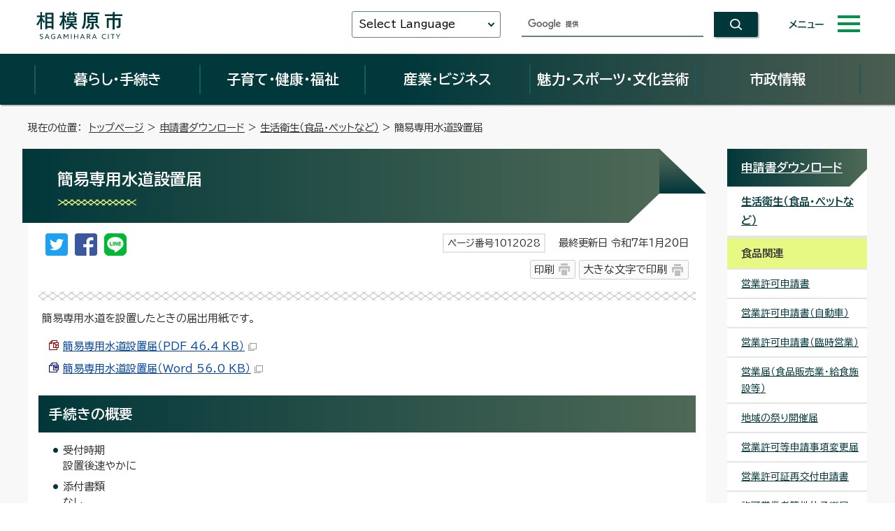

--- FILE ---
content_type: text/html
request_url: https://www.city.sagamihara.kanagawa.jp/shinseisho_menu/seikatsu_eisei/1012028.html
body_size: 56503
content:
<!DOCTYPE html>
<html lang="ja">
<head prefix="og: http://ogp.me/ns# fb: http://ogp.me/ns/fb# article: http://ogp.me/ns/article#">
<meta charset="UTF-8">
<!-- Google tag (gtag.js) -->
<script async src="https://www.googletagmanager.com/gtag/js?id=G-F4G5HJCTMY"></script>
<script>
window.dataLayer = window.dataLayer || [];
function gtag(){dataLayer.push(arguments);}
gtag('js', new Date());
gtag('config', 'G-F4G5HJCTMY');
gtag('config', 'UA-44444847-1');
</script>
<title>簡易専用水道設置届｜相模原市</title>
<meta name="keywords" content="神奈川県相模原市,相模原市,相模原市役所,sagamihara,さがみはら,SAGAMIHARA">
<meta name="copyright" content="Copyright (C) Sagamihara-City. All Rights Reserved.">
<meta name="google-site-verification" content="qARnX1s3O9eXXqT-ncDnqpBQSGlcSl74TQG1arVaR9Q">
<meta property="og:title" content="簡易専用水道設置届">
<meta property="og:type" content="website">
<meta property="og:description" content="相模原市公式ホームページ「簡易専用水道設置届」についての記事です。">
<meta property="og:url" content="https://www.city.sagamihara.kanagawa.jp/shinseisho_menu/seikatsu_eisei/1012028.html">
<meta property="og:image" content="https://www.city.sagamihara.kanagawa.jp/_template_/_site_/_default_/_res/images/sns/ogimage.png">
<meta property="og:site_name" content="相模原市">
<meta property="og:locale" content="ja_JP">
<script src="../../_template_/_site_/_default_/_res/js/jquery-3.5.1.min.js"></script>
<script>
//<!--
var FI = {};
FI.jQuery = jQuery.noConflict(true);
FI.smpcss = "../../_template_/_site_/_default_/_res/design/default_smp.css?z";
FI.smpcss2 = "../../_template_/_site_/_default_/_res/design/add/smartstyle_dummy.css?z";
FI.ads_banner_analytics = true;
FI.open_data_analytics = true;
FI.pageid_search_analytics = true;
FI.file_data_analytics = true;
FI.open_new_window = true;
//-->
</script>
<script src="../../_template_/_site_/_default_/_res/js/smp.js?z"></script>
<script src="../../_template_/_site_/_default_/_res/js/common.js" defer></script>
<script src="../../_template_/_site_/_default_/_res/js/pagetop_fade.js" defer></script>
<script src="../../_template_/_site_/_default_/_res/js/over.js" defer></script>
<script src="../../_template_/_site_/_default_/_res/js/dropdown_menu_common.js?z" defer></script>
<script src="../../_template_/_site_/_default_/_res/js/init.js" async></script>
<script src="../../_template_/_site_/_default_/_res/js/fm_util.js" async></script>
<link id="cmncss" href="../../_template_/_site_/_default_/_res/design/default.css?z" rel="stylesheet" type="text/css" class="pconly">
<link id="printcss" href="../../_template_/_site_/_default_/_res/print_dummy.css" rel="stylesheet" type="text/css" class="pconly">
<link class="pconly" href="../../_template_/_site_/_default_/_res/design/add/dummy.css?z" rel="stylesheet" type="text/css">
<link id="bgcss" href="../../_template_/_site_/_default_/_res/dummy.css" rel="stylesheet" type="text/css">
<script>
//<!--
var bgcss1 = "../../_template_/_site_/_default_/_res/b.css?z";
var bgcss2 = "../../_template_/_site_/_default_/_res/a.css?z";
var bgcss3 = "../../_template_/_site_/_default_/_res/c.css?z";
var bgcss4 = "../../_template_/_site_/_default_/_res/dummy.css";
// -->
</script>
<link href="https://fonts.googleapis.com/css2?family=BIZ+UDPGothic:wght@400;700&family=Oswald:wght@500&display=swap" rel="stylesheet">
<link rel="apple-touch-icon-precomposed" href="../../_template_/_site_/_default_/_res/images/apple-touch-icon-precomposed.png">
<link rel="shortcut icon" href="../../_template_/_site_/_default_/_res/favicon.ico" type="image/vnd.microsoft.icon">
<link rel="icon" href="../../_template_/_site_/_default_/_res/favicon.ico" type="image/vnd.microsoft.icon">
</head>
<body>
<div id="fb-root"></div>
<script type="text/javascript">(function(d, s, id) {
var js, fjs = d.getElementsByTagName(s)[0];
if (d.getElementById(id)) return;
js = d.createElement(s); js.id = id;
js.src = "//connect.facebook.net/ja_JP/sdk.js#xfbml=1&version=v2.8";
fjs.parentNode.insertBefore(js, fjs);
}(document, 'script', 'facebook-jssdk'));</script>
<noscript>
<p class="scriptmessage">当ホームページではjavascriptを使用しています。 javascriptの使用を有効にしなければ、一部の機能が正確に動作しない恐れがあります。お手数ですがjavascriptの使用を有効にしてください。</p>
</noscript>
<div id="wrapbg" class="gyosei">
<div id="blockskip" class="pconly"><a href="#HONBUN">エンターキーを押すと、ナビゲーション部分をスキップし本文へ移動します。</a></div>
<header id="cmnheaderbg" class="clearfix" role="banner">
<div id="cmnheader">
<div id="cmntlogo" class="clearfix">
<p><a href="https://www.city.sagamihara.kanagawa.jp/"><img src="../../_template_/_site_/_default_/_res/design/images/header/cmntlogo.svg" alt="相模原市公式ホームページトップページ" width="127" height="43"></a></p>
</div>
<div id="cmnheaderright">
<div id="cmnutil">
<div id="cmntranslation" class="scate02">
<button class="tismenu02" aria-expanded="false" aria-controls="translationlist" lang="en">Select Language</button>
<ul id="translationlist" aria-hidden="true">
<li lang="en"><a href="https://translate.google.com/translate?hl=af&sl=ja&tl=af&u=https://www.city.sagamihara.kanagawa.jp/shinseisho_menu/seikatsu_eisei/1012028.html">Afrikaans</a></li>
<li lang="en"><a href="https://translate.google.com/translate?hl=sq&sl=ja&tl=sq&u=https://www.city.sagamihara.kanagawa.jp/shinseisho_menu/seikatsu_eisei/1012028.html">Albanian</a></li>
<li lang="en"><a href="https://translate.google.com/translate?hl=am&sl=ja&tl=am&u=https://www.city.sagamihara.kanagawa.jp/shinseisho_menu/seikatsu_eisei/1012028.html">Amharic</a></li>
<li lang="en"><a href="https://translate.google.com/translate?hl=ar&sl=ja&tl=ar&u=https://www.city.sagamihara.kanagawa.jp/shinseisho_menu/seikatsu_eisei/1012028.html">Arabic</a></li>
<li lang="en"><a href="https://translate.google.com/translate?hl=hy&sl=ja&tl=hy&u=https://www.city.sagamihara.kanagawa.jp/shinseisho_menu/seikatsu_eisei/1012028.html">Armenian</a></li>
<li lang="en"><a href="https://translate.google.com/translate?hl=az&sl=ja&tl=az&u=https://www.city.sagamihara.kanagawa.jp/shinseisho_menu/seikatsu_eisei/1012028.html">Azerbaijani</a></li>
<li lang="en"><a href="https://translate.google.com/translate?hl=eu&sl=ja&tl=eu&u=https://www.city.sagamihara.kanagawa.jp/shinseisho_menu/seikatsu_eisei/1012028.html">Basque</a></li>
<li lang="en"><a href="https://translate.google.com/translate?hl=be&sl=ja&tl=be&u=https://www.city.sagamihara.kanagawa.jp/shinseisho_menu/seikatsu_eisei/1012028.html">Belarusian</a></li>
<li lang="en"><a href="https://translate.google.com/translate?hl=bn&sl=ja&tl=bn&u=https://www.city.sagamihara.kanagawa.jp/shinseisho_menu/seikatsu_eisei/1012028.html">Bengali</a></li>
<li lang="en"><a href="https://translate.google.com/translate?hl=bs&sl=ja&tl=bs&u=https://www.city.sagamihara.kanagawa.jp/shinseisho_menu/seikatsu_eisei/1012028.html">Bosnian</a></li>
<li lang="en"><a href="https://translate.google.com/translate?hl=bg&sl=ja&tl=bg&u=https://www.city.sagamihara.kanagawa.jp/shinseisho_menu/seikatsu_eisei/1012028.html">Bulgarian</a></li>
<li lang="en"><a href="https://translate.google.com/translate?hl=ca&sl=ja&tl=ca&u=https://www.city.sagamihara.kanagawa.jp/shinseisho_menu/seikatsu_eisei/1012028.html">Catalan</a></li>
<li lang="en"><a href="https://translate.google.com/translate?hl=ceb&sl=ja&tl=ceb&u=https://www.city.sagamihara.kanagawa.jp/shinseisho_menu/seikatsu_eisei/1012028.html">Cebuano</a></li>
<li lang="en"><a href="https://translate.google.com/translate?hl=ny&sl=ja&tl=ny&u=https://www.city.sagamihara.kanagawa.jp/shinseisho_menu/seikatsu_eisei/1012028.html">Chichewa</a></li>
<li lang="en"><a href="https://honyaku.j-server.com/LUCSAGAMI/ns/tl_ex.cgi?SURL=https://honyaku.j-server.com/LUCSAGAMI/ns/warning_mess.cgi%3furl=https://www.city.sagamihara.kanagawa.jp/shinseisho_menu/seikatsu_eisei/1012028.html%26target=_top&SLANG=ja&TLANG=zh&XMODE=0">Chinese (Simplified)</a></li>
<li lang="en"><a href="https://translate.google.com/translate?hl=zh-TW&sl=ja&tl=zh-TW&u=https://www.city.sagamihara.kanagawa.jp/shinseisho_menu/seikatsu_eisei/1012028.html">Chinese (Traditional)</a></li>
<li lang="en"><a href="https://translate.google.com/translate?hl=co&sl=ja&tl=co&u=https://www.city.sagamihara.kanagawa.jp/shinseisho_menu/seikatsu_eisei/1012028.html">Corsican</a></li>
<li lang="en"><a href="https://translate.google.com/translate?hl=hr&sl=ja&tl=hr&u=https://www.city.sagamihara.kanagawa.jp/shinseisho_menu/seikatsu_eisei/1012028.html">Croatian</a></li>
<li lang="en"><a href="https://translate.google.com/translate?hl=cs&sl=ja&tl=cs&u=https://www.city.sagamihara.kanagawa.jp/shinseisho_menu/seikatsu_eisei/1012028.html">Czech</a></li>
<li lang="en"><a href="https://translate.google.com/translate?hl=da&sl=ja&tl=da&u=https://www.city.sagamihara.kanagawa.jp/shinseisho_menu/seikatsu_eisei/1012028.html">Danish</a></li>
<li lang="en"><a href="https://translate.google.com/translate?hl=nl&sl=ja&tl=nl&u=https://www.city.sagamihara.kanagawa.jp/shinseisho_menu/seikatsu_eisei/1012028.html">Dutch</a></li>
<li lang="en"><a href="https://honyaku.j-server.com/LUCSAGAMI/ns/tl_ex.cgi?SURL=https://honyaku.j-server.com/LUCSAGAMI/ns/warning_mess.cgi%3furl=https://www.city.sagamihara.kanagawa.jp/shinseisho_menu/seikatsu_eisei/1012028.html%26target=_top&SLANG=ja&TLANG=en&XMODE=0">English</a></li>
<li lang="en"><a href="https://translate.google.com/translate?hl=eo&sl=ja&tl=eo&u=https://www.city.sagamihara.kanagawa.jp/shinseisho_menu/seikatsu_eisei/1012028.html">Esperanto</a></li>
<li lang="en"><a href="https://translate.google.com/translate?hl=et&sl=ja&tl=et&u=https://www.city.sagamihara.kanagawa.jp/shinseisho_menu/seikatsu_eisei/1012028.html">Estonian</a></li>
<li lang="en"><a href="https://translate.google.com/translate?hl=tl&sl=ja&tl=tl&u=https://www.city.sagamihara.kanagawa.jp/shinseisho_menu/seikatsu_eisei/1012028.html">Filipino</a></li>
<li lang="en"><a href="https://translate.google.com/translate?hl=fi&sl=ja&tl=fi&u=https://www.city.sagamihara.kanagawa.jp/shinseisho_menu/seikatsu_eisei/1012028.html">Finnish</a></li>
<li lang="en"><a href="https://translate.google.com/translate?hl=fr&sl=ja&tl=fr&u=https://www.city.sagamihara.kanagawa.jp/shinseisho_menu/seikatsu_eisei/1012028.html">French</a></li>
<li lang="en"><a href="https://translate.google.com/translate?hl=fy&sl=ja&tl=fy&u=https://www.city.sagamihara.kanagawa.jp/shinseisho_menu/seikatsu_eisei/1012028.html">Frisian</a></li>
<li lang="en"><a href="https://translate.google.com/translate?hl=gl&sl=ja&tl=gl&u=https://www.city.sagamihara.kanagawa.jp/shinseisho_menu/seikatsu_eisei/1012028.html">Galician</a></li>
<li lang="en"><a href="https://translate.google.com/translate?hl=ka&sl=ja&tl=ka&u=https://www.city.sagamihara.kanagawa.jp/shinseisho_menu/seikatsu_eisei/1012028.html">Georgian</a></li>
<li lang="en"><a href="https://translate.google.com/translate?hl=de&sl=ja&tl=de&u=https://www.city.sagamihara.kanagawa.jp/shinseisho_menu/seikatsu_eisei/1012028.html">German</a></li>
<li lang="en"><a href="https://translate.google.com/translate?hl=el&sl=ja&tl=el&u=https://www.city.sagamihara.kanagawa.jp/shinseisho_menu/seikatsu_eisei/1012028.html">Greek</a></li>
<li lang="en"><a href="https://translate.google.com/translate?hl=gu&sl=ja&tl=gu&u=https://www.city.sagamihara.kanagawa.jp/shinseisho_menu/seikatsu_eisei/1012028.html">Gujarati</a></li>
<li lang="en"><a href="https://translate.google.com/translate?hl=ht&sl=ja&tl=ht&u=https://www.city.sagamihara.kanagawa.jp/shinseisho_menu/seikatsu_eisei/1012028.html">Haitian Creole</a></li>
<li lang="en"><a href="https://translate.google.com/translate?hl=ha&sl=ja&tl=ha&u=https://www.city.sagamihara.kanagawa.jp/shinseisho_menu/seikatsu_eisei/1012028.html">Hausa</a></li>
<li lang="en"><a href="https://translate.google.com/translate?hl=haw&sl=ja&tl=haw&u=https://www.city.sagamihara.kanagawa.jp/shinseisho_menu/seikatsu_eisei/1012028.html">Hawaiian</a></li>
<li lang="en"><a href="https://translate.google.com/translate?hl=iw&sl=ja&tl=iw&u=https://www.city.sagamihara.kanagawa.jp/shinseisho_menu/seikatsu_eisei/1012028.html">Hebrew</a></li>
<li lang="en"><a href="https://translate.google.com/translate?hl=hi&sl=ja&tl=hi&u=https://www.city.sagamihara.kanagawa.jp/shinseisho_menu/seikatsu_eisei/1012028.html">Hindi</a></li>
<li lang="en"><a href="https://translate.google.com/translate?hl=hmn&sl=ja&tl=hmn&u=https://www.city.sagamihara.kanagawa.jp/shinseisho_menu/seikatsu_eisei/1012028.html">Hmong</a></li>
<li lang="en"><a href="https://translate.google.com/translate?hl=hu&sl=ja&tl=hu&u=https://www.city.sagamihara.kanagawa.jp/shinseisho_menu/seikatsu_eisei/1012028.html">Hungarian</a></li>
<li lang="en"><a href="https://translate.google.com/translate?hl=is&sl=ja&tl=is&u=https://www.city.sagamihara.kanagawa.jp/shinseisho_menu/seikatsu_eisei/1012028.html">Icelandic</a></li>
<li lang="en"><a href="https://translate.google.com/translate?hl=ig&sl=ja&tl=ig&u=https://www.city.sagamihara.kanagawa.jp/shinseisho_menu/seikatsu_eisei/1012028.html">Igbo</a></li>
<li lang="en"><a href="https://translate.google.com/translate?hl=id&sl=ja&tl=id&u=https://www.city.sagamihara.kanagawa.jp/shinseisho_menu/seikatsu_eisei/1012028.html">Indonesian</a></li>
<li lang="en"><a href="https://translate.google.com/translate?hl=ga&sl=ja&tl=ga&u=https://www.city.sagamihara.kanagawa.jp/shinseisho_menu/seikatsu_eisei/1012028.html">Irish</a></li>
<li lang="en"><a href="https://translate.google.com/translate?hl=it&sl=ja&tl=it&u=https://www.city.sagamihara.kanagawa.jp/shinseisho_menu/seikatsu_eisei/1012028.html">Italian</a></li>
<li lang="en"><a href="https://www.city.sagamihara.kanagawa.jp/index.html">Japanese</a></li>
<li lang="en"><a href="https://translate.google.com/translate?hl=jw&sl=ja&tl=jw&u=https://www.city.sagamihara.kanagawa.jp/shinseisho_menu/seikatsu_eisei/1012028.html">Javanese</a></li>
<li lang="en"><a href="https://translate.google.com/translate?hl=kn&sl=ja&tl=kn&u=https://www.city.sagamihara.kanagawa.jp/shinseisho_menu/seikatsu_eisei/1012028.html">Kannada</a></li>
<li lang="en"><a href="https://translate.google.com/translate?hl=kk&sl=ja&tl=kk&u=https://www.city.sagamihara.kanagawa.jp/shinseisho_menu/seikatsu_eisei/1012028.html">Kazakh</a></li>
<li lang="en"><a href="https://translate.google.com/translate?hl=km&sl=ja&tl=km&u=https://www.city.sagamihara.kanagawa.jp/shinseisho_menu/seikatsu_eisei/1012028.html">Khmer</a></li>
<li lang="en"><a href="https://honyaku.j-server.com/LUCSAGAMI/ns/tl_ex.cgi?SURL=https://honyaku.j-server.com/LUCSAGAMI/ns/warning_mess.cgi%3furl=https://www.city.sagamihara.kanagawa.jp/shinseisho_menu/seikatsu_eisei/1012028.html%26target=_top&SLANG=ja&TLANG=ko&XMODE=0">Korean</a></li>
<li lang="en"><a href="https://translate.google.com/translate?hl=ky&sl=ja&tl=ky&u=https://www.city.sagamihara.kanagawa.jp/shinseisho_menu/seikatsu_eisei/1012028.html">Kyrgyz</a></li>
<li lang="en"><a href="https://translate.google.com/translate?hl=lo&sl=ja&tl=lo&u=https://www.city.sagamihara.kanagawa.jp/shinseisho_menu/seikatsu_eisei/1012028.html">Lao</a></li>
<li lang="en"><a href="https://translate.google.com/translate?hl=la&sl=ja&tl=la&u=https://www.city.sagamihara.kanagawa.jp/shinseisho_menu/seikatsu_eisei/1012028.html">Latin</a></li>
<li lang="en"><a href="https://translate.google.com/translate?hl=lv&sl=ja&tl=lv&u=https://www.city.sagamihara.kanagawa.jp/shinseisho_menu/seikatsu_eisei/1012028.html">Latvian</a></li>
<li lang="en"><a href="https://translate.google.com/translate?hl=lt&sl=ja&tl=lt&u=https://www.city.sagamihara.kanagawa.jp/shinseisho_menu/seikatsu_eisei/1012028.html">Lithuanian</a></li>
<li lang="en"><a href="https://translate.google.com/translate?hl=lb&sl=ja&tl=lb&u=https://www.city.sagamihara.kanagawa.jp/shinseisho_menu/seikatsu_eisei/1012028.html">Luxembourgish</a></li>
<li lang="en"><a href="https://translate.google.com/translate?hl=mk&sl=ja&tl=mk&u=https://www.city.sagamihara.kanagawa.jp/shinseisho_menu/seikatsu_eisei/1012028.html">Macedonian</a></li>
<li lang="en"><a href="https://translate.google.com/translate?hl=mg&sl=ja&tl=mg&u=https://www.city.sagamihara.kanagawa.jp/shinseisho_menu/seikatsu_eisei/1012028.html">Malagasy</a></li>
<li lang="en"><a href="https://translate.google.com/translate?hl=ms&sl=ja&tl=ms&u=https://www.city.sagamihara.kanagawa.jp/shinseisho_menu/seikatsu_eisei/1012028.html">Malay</a></li>
<li lang="en"><a href="https://translate.google.com/translate?hl=ml&sl=ja&tl=ml&u=https://www.city.sagamihara.kanagawa.jp/shinseisho_menu/seikatsu_eisei/1012028.html">Malayalam</a></li>
<li lang="en"><a href="https://translate.google.com/translate?hl=mt&sl=ja&tl=mt&u=https://www.city.sagamihara.kanagawa.jp/shinseisho_menu/seikatsu_eisei/1012028.html">Maltese</a></li>
<li lang="en"><a href="https://translate.google.com/translate?hl=mi&sl=ja&tl=mi&u=https://www.city.sagamihara.kanagawa.jp/shinseisho_menu/seikatsu_eisei/1012028.html">Maori</a></li>
<li lang="en"><a href="https://translate.google.com/translate?hl=mr&sl=ja&tl=mr&u=https://www.city.sagamihara.kanagawa.jp/shinseisho_menu/seikatsu_eisei/1012028.html">Marathi</a></li>
<li lang="en"><a href="https://translate.google.com/translate?hl=mn&sl=ja&tl=mn&u=https://www.city.sagamihara.kanagawa.jp/shinseisho_menu/seikatsu_eisei/1012028.html">Mongolian</a></li>
<li lang="en"><a href="https://translate.google.com/translate?hl=my&sl=ja&tl=my&u=https://www.city.sagamihara.kanagawa.jp/shinseisho_menu/seikatsu_eisei/1012028.html">Myanmar (Burmese)</a></li>
<li lang="en"><a href="https://translate.google.com/translate?hl=ne&sl=ja&tl=ne&u=https://www.city.sagamihara.kanagawa.jp/shinseisho_menu/seikatsu_eisei/1012028.html">Nepali</a></li>
<li lang="en"><a href="https://translate.google.com/translate?hl=no&sl=ja&tl=no&u=https://www.city.sagamihara.kanagawa.jp/shinseisho_menu/seikatsu_eisei/1012028.html">Norwegian</a></li>
<li lang="en"><a href="https://translate.google.com/translate?hl=ps&sl=ja&tl=ps&u=https://www.city.sagamihara.kanagawa.jp/shinseisho_menu/seikatsu_eisei/1012028.html">Pashto</a></li>
<li lang="en"><a href="https://translate.google.com/translate?hl=fa&sl=ja&tl=fa&u=https://www.city.sagamihara.kanagawa.jp/shinseisho_menu/seikatsu_eisei/1012028.html">Persian</a></li>
<li lang="en"><a href="https://translate.google.com/translate?hl=pl&sl=ja&tl=pl&u=https://www.city.sagamihara.kanagawa.jp/shinseisho_menu/seikatsu_eisei/1012028.html">Polish</a></li>
<li lang="en"><a href="https://translate.google.com/translate?hl=pt&sl=ja&tl=pt&u=https://www.city.sagamihara.kanagawa.jp/shinseisho_menu/seikatsu_eisei/1012028.html">Portuguese</a></li>
<li lang="en"><a href="https://translate.google.com/translate?hl=pa&sl=ja&tl=pa&u=https://www.city.sagamihara.kanagawa.jp/shinseisho_menu/seikatsu_eisei/1012028.html">Punjabi</a></li>
<li lang="en"><a href="https://translate.google.com/translate?hl=ro&sl=ja&tl=ro&u=https://www.city.sagamihara.kanagawa.jp/shinseisho_menu/seikatsu_eisei/1012028.html">Romanian</a></li>
<li lang="en"><a href="https://translate.google.com/translate?hl=ru&sl=ja&tl=ru&u=https://www.city.sagamihara.kanagawa.jp/shinseisho_menu/seikatsu_eisei/1012028.html">Russian</a></li>
<li lang="en"><a href="https://translate.google.com/translate?hl=sm&sl=ja&tl=sm&u=https://www.city.sagamihara.kanagawa.jp/shinseisho_menu/seikatsu_eisei/1012028.html">Samoan</a></li>
<li lang="en"><a href="https://translate.google.com/translate?hl=sr&sl=ja&tl=sr&u=https://www.city.sagamihara.kanagawa.jp/shinseisho_menu/seikatsu_eisei/1012028.html">Serbian</a></li>
<li lang="en"><a href="https://translate.google.com/translate?hl=st&sl=ja&tl=st&u=https://www.city.sagamihara.kanagawa.jp/shinseisho_menu/seikatsu_eisei/1012028.html">Sesotho</a></li>
<li lang="en"><a href="https://translate.google.com/translate?hl=sn&sl=ja&tl=sn&u=https://www.city.sagamihara.kanagawa.jp/shinseisho_menu/seikatsu_eisei/1012028.html">Shona</a></li>
<li lang="en"><a href="https://translate.google.com/translate?hl=sd&sl=ja&tl=sd&u=https://www.city.sagamihara.kanagawa.jp/shinseisho_menu/seikatsu_eisei/1012028.html">Sindhi</a></li>
<li lang="en"><a href="https://translate.google.com/translate?hl=si&sl=ja&tl=si&u=https://www.city.sagamihara.kanagawa.jp/shinseisho_menu/seikatsu_eisei/1012028.html">Sinhala</a></li>
<li lang="en"><a href="https://translate.google.com/translate?hl=sk&sl=ja&tl=sk&u=https://www.city.sagamihara.kanagawa.jp/shinseisho_menu/seikatsu_eisei/1012028.html">Slovak</a></li>
<li lang="en"><a href="https://translate.google.com/translate?hl=sl&sl=ja&tl=sl&u=https://www.city.sagamihara.kanagawa.jp/shinseisho_menu/seikatsu_eisei/1012028.html">Slovenian</a></li>
<li lang="en"><a href="https://translate.google.com/translate?hl=so&sl=ja&tl=so&u=https://www.city.sagamihara.kanagawa.jp/shinseisho_menu/seikatsu_eisei/1012028.html">Somali</a></li>
<li lang="en"><a href="https://translate.google.com/translate?hl=es&sl=ja&tl=es&u=https://www.city.sagamihara.kanagawa.jp/shinseisho_menu/seikatsu_eisei/1012028.html">Spanish</a></li>
<li lang="en"><a href="https://translate.google.com/translate?hl=su&sl=ja&tl=su&u=https://www.city.sagamihara.kanagawa.jp/shinseisho_menu/seikatsu_eisei/1012028.html">Sundanese</a></li>
<li lang="en"><a href="https://translate.google.com/translate?hl=sw&sl=ja&tl=sw&u=https://www.city.sagamihara.kanagawa.jp/shinseisho_menu/seikatsu_eisei/1012028.html">Swahili</a></li>
<li lang="en"><a href="https://translate.google.com/translate?hl=sv&sl=ja&tl=sv&u=https://www.city.sagamihara.kanagawa.jp/shinseisho_menu/seikatsu_eisei/1012028.html">Swedish</a></li>
<li lang="en"><a href="https://translate.google.com/translate?hl=tg&sl=ja&tl=tg&u=https://www.city.sagamihara.kanagawa.jp/shinseisho_menu/seikatsu_eisei/1012028.html">Tajik</a></li>
<li lang="en"><a href="https://translate.google.com/translate?hl=ta&sl=ja&tl=ta&u=https://www.city.sagamihara.kanagawa.jp/shinseisho_menu/seikatsu_eisei/1012028.html">Tamil</a></li>
<li lang="en"><a href="https://translate.google.com/translate?hl=te&sl=ja&tl=te&u=https://www.city.sagamihara.kanagawa.jp/shinseisho_menu/seikatsu_eisei/1012028.html">Telugu</a></li>
<li lang="en"><a href="https://translate.google.com/translate?hl=th&sl=ja&tl=th&u=https://www.city.sagamihara.kanagawa.jp/shinseisho_menu/seikatsu_eisei/1012028.html">Thai</a></li>
<li lang="en"><a href="https://translate.google.com/translate?hl=tr&sl=ja&tl=tr&u=https://www.city.sagamihara.kanagawa.jp/shinseisho_menu/seikatsu_eisei/1012028.html">Turkish</a></li>
<li lang="en"><a href="https://translate.google.com/translate?hl=uk&sl=ja&tl=uk&u=https://www.city.sagamihara.kanagawa.jp/shinseisho_menu/seikatsu_eisei/1012028.html">Ukrainian</a></li>
<li lang="en"><a href="https://translate.google.com/translate?hl=ur&sl=ja&tl=ur&u=https://www.city.sagamihara.kanagawa.jp/shinseisho_menu/seikatsu_eisei/1012028.html">Urdu</a></li>
<li lang="en"><a href="https://translate.google.com/translate?hl=uz&sl=ja&tl=uz&u=https://www.city.sagamihara.kanagawa.jp/shinseisho_menu/seikatsu_eisei/1012028.html">Uzbek</a></li>
<li lang="en"><a href="https://translate.google.com/translate?hl=vi&sl=ja&tl=vi&u=https://www.city.sagamihara.kanagawa.jp/shinseisho_menu/seikatsu_eisei/1012028.html">Vietnamese</a></li>
<li lang="en"><a href="https://translate.google.com/translate?hl=cy&sl=ja&tl=cy&u=https://www.city.sagamihara.kanagawa.jp/shinseisho_menu/seikatsu_eisei/1012028.html">Welsh</a></li>
<li lang="en"><a href="https://translate.google.com/translate?hl=xh&sl=ja&tl=xh&u=https://www.city.sagamihara.kanagawa.jp/shinseisho_menu/seikatsu_eisei/1012028.html">Xhosa</a></li>
<li lang="en"><a href="https://translate.google.com/translate?hl=yi&sl=ja&tl=yi&u=https://www.city.sagamihara.kanagawa.jp/shinseisho_menu/seikatsu_eisei/1012028.html">Yiddish</a></li>
<li lang="en"><a href="https://translate.google.com/translate?hl=yo&sl=ja&tl=yo&u=https://www.city.sagamihara.kanagawa.jp/shinseisho_menu/seikatsu_eisei/1012028.html">Yoruba</a></li>
<li lang="en"><a href="https://translate.google.com/translate?hl=zu&sl=ja&tl=zu&u=https://www.city.sagamihara.kanagawa.jp/shinseisho_menu/seikatsu_eisei/1012028.html">Zulu</a></li>
<li lang="en"><a href="https://translate.google.com/translate?hl=as&sl=ja&tl=as&u=https://www.city.sagamihara.kanagawa.jp/shinseisho_menu/seikatsu_eisei/1012028.html">Assamese*</a></li>
<li lang="en"><a href="https://translate.google.com/translate?hl=ay&sl=ja&tl=ay&u=https://www.city.sagamihara.kanagawa.jp/shinseisho_menu/seikatsu_eisei/1012028.html">Aymara*</a></li>
<li lang="en"><a href="https://translate.google.com/translate?hl=bm&sl=ja&tl=bm&u=https://www.city.sagamihara.kanagawa.jp/shinseisho_menu/seikatsu_eisei/1012028.html">Bambara*</a></li>
<li lang="en"><a href="https://translate.google.com/translate?hl=bho&sl=ja&tl=bho&u=https://www.city.sagamihara.kanagawa.jp/shinseisho_menu/seikatsu_eisei/1012028.html">Bhojpuri*</a></li>
<li lang="en"><a href="https://translate.google.com/translate?hl=dv&sl=ja&tl=dv&u=https://www.city.sagamihara.kanagawa.jp/shinseisho_menu/seikatsu_eisei/1012028.html">Dhivehi*</a></li>
<li lang="en"><a href="https://translate.google.com/translate?hl=doi&sl=ja&tl=doi&u=https://www.city.sagamihara.kanagawa.jp/shinseisho_menu/seikatsu_eisei/1012028.html">Dogri*</a></li>
<li lang="en"><a href="https://translate.google.com/translate?hl=ee&sl=ja&tl=ee&u=https://www.city.sagamihara.kanagawa.jp/shinseisho_menu/seikatsu_eisei/1012028.html">Ewe*</a></li>
<li lang="en"><a href="https://translate.google.com/translate?hl=gn&sl=ja&tl=gn&u=https://www.city.sagamihara.kanagawa.jp/shinseisho_menu/seikatsu_eisei/1012028.html">Guarani*</a></li>
<li lang="en"><a href="https://translate.google.com/translate?hl=ilo&sl=ja&tl=ilo&u=https://www.city.sagamihara.kanagawa.jp/shinseisho_menu/seikatsu_eisei/1012028.html">Ilocano*</a></li>
<li lang="en"><a href="https://translate.google.com/translate?hl=rw&sl=ja&tl=rw&u=https://www.city.sagamihara.kanagawa.jp/shinseisho_menu/seikatsu_eisei/1012028.html">Kinyarwanda</a></li>
<li lang="en"><a href="https://translate.google.com/translate?hl=gom&sl=ja&tl=gom&u=https://www.city.sagamihara.kanagawa.jp/shinseisho_menu/seikatsu_eisei/1012028.html">Konkani*</a></li>
<li lang="en"><a href="https://translate.google.com/translate?hl=kri&sl=ja&tl=kri&u=https://www.city.sagamihara.kanagawa.jp/shinseisho_menu/seikatsu_eisei/1012028.html">Krio*</a></li>
<li lang="en"><a href="https://translate.google.com/translate?hl=ku&sl=ja&tl=ku&u=https://www.city.sagamihara.kanagawa.jp/shinseisho_menu/seikatsu_eisei/1012028.html">Kurdish</a></li>
<li lang="en"><a href="https://translate.google.com/translate?hl=ckb&sl=ja&tl=ckb&u=https://www.city.sagamihara.kanagawa.jp/shinseisho_menu/seikatsu_eisei/1012028.html">Kurdish (Sorani)*</a></li>
<li lang="en"><a href="https://translate.google.com/translate?hl=ln&sl=ja&tl=ln&u=https://www.city.sagamihara.kanagawa.jp/shinseisho_menu/seikatsu_eisei/1012028.html">Lingala*</a></li>
<li lang="en"><a href="https://translate.google.com/translate?hl=lg&sl=ja&tl=lg&u=https://www.city.sagamihara.kanagawa.jp/shinseisho_menu/seikatsu_eisei/1012028.html">Luganda*</a></li>
<li lang="en"><a href="https://translate.google.com/translate?hl=mai&sl=ja&tl=mai&u=https://www.city.sagamihara.kanagawa.jp/shinseisho_menu/seikatsu_eisei/1012028.html">Maithili*</a></li>
<li lang="en"><a href="https://translate.google.com/translate?hl=mni-Mtei&sl=ja&tl=mni-Mtei&u=https://www.city.sagamihara.kanagawa.jp/shinseisho_menu/seikatsu_eisei/1012028.html">Meiteilon (Manipuri)*</a></li>
<li lang="en"><a href="https://translate.google.com/translate?hl=lus&sl=ja&tl=lus&u=https://www.city.sagamihara.kanagawa.jp/shinseisho_menu/seikatsu_eisei/1012028.html">Mizo*</a></li>
<li lang="en"><a href="https://translate.google.com/translate?hl=or&sl=ja&tl=or&u=https://www.city.sagamihara.kanagawa.jp/shinseisho_menu/seikatsu_eisei/1012028.html">Odia (Oriya)</a></li>
<li lang="en"><a href="https://translate.google.com/translate?hl=om&sl=ja&tl=om&u=https://www.city.sagamihara.kanagawa.jp/shinseisho_menu/seikatsu_eisei/1012028.html">Oromo*</a></li>
<li lang="en"><a href="https://translate.google.com/translate?hl=qu&sl=ja&tl=qu&u=https://www.city.sagamihara.kanagawa.jp/shinseisho_menu/seikatsu_eisei/1012028.html">Quechua*</a></li>
<li lang="en"><a href="https://translate.google.com/translate?hl=sa&sl=ja&tl=sa&u=https://www.city.sagamihara.kanagawa.jp/shinseisho_menu/seikatsu_eisei/1012028.html">Sanskrit*</a></li>
<li lang="en"><a href="https://translate.google.com/translate?hl=gd&sl=ja&tl=gd&u=https://www.city.sagamihara.kanagawa.jp/shinseisho_menu/seikatsu_eisei/1012028.html">Scots Gaelic</a></li>
<li lang="en"><a href="https://translate.google.com/translate?hl=nso&sl=ja&tl=nso&u=https://www.city.sagamihara.kanagawa.jp/shinseisho_menu/seikatsu_eisei/1012028.html">Sepedi*</a></li>
<li lang="en"><a href="https://translate.google.com/translate?hl=tt&sl=ja&tl=tt&u=https://www.city.sagamihara.kanagawa.jp/shinseisho_menu/seikatsu_eisei/1012028.html">Tatar</a></li>
<li lang="en"><a href="https://translate.google.com/translate?hl=ti&sl=ja&tl=ti&u=https://www.city.sagamihara.kanagawa.jp/shinseisho_menu/seikatsu_eisei/1012028.html">Tigrinya*</a></li>
<li lang="en"><a href="https://translate.google.com/translate?hl=ts&sl=ja&tl=ts&u=https://www.city.sagamihara.kanagawa.jp/shinseisho_menu/seikatsu_eisei/1012028.html">Tsonga*</a></li>
<li lang="en"><a href="https://translate.google.com/translate?hl=tk&sl=ja&tl=tk&u=https://www.city.sagamihara.kanagawa.jp/shinseisho_menu/seikatsu_eisei/1012028.html">Turkmen</a></li>
<li lang="en"><a href="https://translate.google.com/translate?hl=ak&sl=ja&tl=ak&u=https://www.city.sagamihara.kanagawa.jp/shinseisho_menu/seikatsu_eisei/1012028.html">Twi (Akan)*</a></li>
<li lang="en"><a href="https://translate.google.com/translate?hl=ug&sl=ja&tl=ug&u=https://www.city.sagamihara.kanagawa.jp/shinseisho_menu/seikatsu_eisei/1012028.html">Uyghur</a></li>
</ul>
</div>
<div id="cmnsitesearch" class="clear">
<form role="search" id="cse-search-box" action="https://www.city.sagamihara.kanagawa.jp/searchresult.html">
<input type="hidden" name="cx" value="000319978639966657233:ohkkd5foal0">
<input type="hidden" name="ie" value="UTF-8">
<input type="text" name="q" size="20" id="key" value="" title="サイト内検索"><input type="image" src="../../_template_/_site_/_default_/_res/design/images/header/btn_search.svg" alt="検索" id="cmnsitebtn">
</form>
<script src="https://www.google.com/cse/brand?form=cse-search-box&lang=ja"></script>
<div id="smpkeyword" class="smponly">
<dl>
<dt>注目ワードから探す</dt>
<dd><a href="/shisei/1026766/senkyo1/index.html">第51回衆議院議員総選挙</a></dd>
<dd><a href="/shisei/1026815/shokuin_annai/index.html">相模原市　職員採用案内</a></dd>
<dd><a href="/kankou/1026674/city_promotion/1026756/1029585.html">さがみはらむすび</a></dd>
<dd><a href="/kankou/1026674/city_promotion/1026756/1029584.html">チアリングパートナー</a></dd>
<dd><a href="/shisei/1026709/toukei/index.html">人口・統計</a></dd>
</dl>
</div>
</div>
</div>
<div id="cmndropdownmenu">
<div id="cmnsmpmenup1bg" class="smpmenup2">
<div id="cmnsmpmenup1" class="bmenu2">
<button class="hnmenu2" aria-expanded="false" aria-controls="cmnsmpmenup1menu"><span>メニュー</span></button>
<div id="cmnsmpmenup1menu" class="openmenu2" aria-hidden="true">
<div id="cmnmenubox">
<div id="headerutil">
<ul>
<li><a href="../../sitemap.html">サイトマップ</a></li>
<li class="pconly"><a href="../../about/site/usability.html">文字サイズ・配色の変更</a></li>
<li><a href="../../about/site/idsearch.html">ページ番号検索</a></li>
</ul>
<p class="toppage"><a href="../../index.html">相模原市ホームページ</a></p>
</div>
<nav id="headergnavi" role="navigation" aria-label="メインメニュー">
<ul>
<li class="gcate1"><a href="../../kurashi/index.html">暮らし・手続き</a></li>
<li class="gcate2"><a href="../../kosodate/index.html">子育て・健康・福祉</a></li>
<li class="gcate3"><a href="../../sangyo/index.html">産業・ビジネス</a></li>
<li class="gcate4"><a href="../../kankou/index.html">魅力・スポーツ・文化芸術</a></li>
<li class="gcate5"><a href="../../shisei/index.html">市政情報</a></li>
</ul>
</nav>
<div id="headerinfo">
<dl id="headerriyou">
<dt>よく利用される情報から探す</dt>
<dd>
<ul class="flexstyle3 listmark">
<li><a href="/kurashi/1026489/recycle/index.html">リサイクルとごみ</a></li>
<li><a href="/kurashi/shisetsu/1026586/guide/index.html">施設予約案内</a></li>
<li><a href="/about/site/idsearch.html">ページ番号から探す</a></li>
<li><a href="/shisei/1026875/koho/1027968.html">ピックアップコンテンツ（特設サイトなど）</a></li>
</ul>
</dd>
</dl>
<dl id="headerlife">
<dt>ライフイベントから探す</dt>
<dd>
<ul class="flexstyle1">
<li class="imglink">
<a href="/lifeevent/1012108.html"><img src="https://www.city.sagamihara.kanagawa.jp/_res/projects/default_project/_page_/001/000/001/02_lifeevent/life_01.png" alt="" width="63" height="57">
<span>住まい / 引っ越し</span>
</a></li>
<li class="imglink">
<a href="/lifeevent/1012104.html"><img src="https://www.city.sagamihara.kanagawa.jp/_res/projects/default_project/_page_/001/000/001/02_lifeevent/life_02.png" alt="" width="63" height="57">
<span>妊娠 / 出産</span>
</a></li>
<li class="imglink">
<a href="/lifeevent/1012105.html"><img src="https://www.city.sagamihara.kanagawa.jp/_res/projects/default_project/_page_/001/000/001/02_lifeevent/life_03.png" alt="" width="63" height="57">
<span>入園 / 入学</span>
</a></li>
<li class="imglink">
<a href="/lifeevent/1012106.html"><img src="https://www.city.sagamihara.kanagawa.jp/_res/projects/default_project/_page_/001/000/001/02_lifeevent/life_04.png" alt="" width="63" height="57">
<span>結婚 / 離婚</span>
</a></li>
<li class="imglink">
<a href="/lifeevent/1012107.html"><img src="https://www.city.sagamihara.kanagawa.jp/_res/projects/default_project/_page_/001/000/001/02_lifeevent/life_05.png" alt="" width="63" height="57">
<span>就職 / 退職</span>
</a></li>
<li class="imglink">
<a href="/lifeevent/1012109.html"><img src="https://www.city.sagamihara.kanagawa.jp/_res/projects/default_project/_page_/001/000/001/02_lifeevent/life_06.png" alt="" width="63" height="57">
<span>介護 / 福祉</span>
</a></li>
<li class="imglink">
<a href="/lifeevent/1012110.html"><img src="https://www.city.sagamihara.kanagawa.jp/_res/projects/default_project/_page_/001/000/001/02_lifeevent/life_07.png" alt="" width="63" height="57">
<span>おくやみ</span>
</a></li>
<li class="imglink">
<a href="https://tetsuzuki.city.sagamihara.kanagawa.jp/?from=top.life.events" target="_blank"><img src="https://www.city.sagamihara.kanagawa.jp/_res/projects/default_project/_page_/001/000/001/02_lifeevent/life_08.png" alt="" width="63" height="57">
<span>わたしの手続き案内<img src="/_template_/_site_/_default_/_res/images/parts/newwin2.gif" alt="外部リンク・新しいウィンドウで開きます" width="12" height="11" class="external"></span>
</a></li>
</ul>
</dd>
</dl>
</div>
</div>
<button class="hnclose2">閉じる</button>
</div>
</div>
</div>
</div>
</div>
</div>
</header>
<div id="wrap">
<hr class="hide">
<nav id="cmngnavibg" role="navigation" aria-label="メインメニュー">
<div id="cmngnavi">
<ul id="topgcate" class="clearfix">
<li class="gcate gcate1">
<button class="tismenu2" aria-expanded="false" aria-controls="list1">暮らし・手続き</button>
<div id="list1" class="navi2" aria-hidden="true">
<div class="gnavilower clearfix">
<p class="gnavidetail"><a href="../../kurashi/index.html">暮らし・手続きトップ</a></p>
<button class="gnaviclose2 pconly">閉じる</button>
</div>
<ul class="clearfix">
<li><a href="/kurashi/1026448/index.html">届出・証明・税金</a></li>
<li><a href="/kurashi/1026489/index.html">環境・住まい</a></li>
<li><a href="/kurashi/1026529/index.html">防災・防犯・消費生活</a></li>
<li><a href="/kurashi/sodan/index.html">各種相談窓口一覧</a></li>
<li><a href="/kurashi/1026584/index.html">Web口座振替受付・市からの振り込み</a></li>
<li><a href="/kurashi/shisetsu/index.html">施設マップ</a></li>
</ul>
</div>
</li>
<li class="gcate gcate2">
<button class="tismenu2" aria-expanded="false" aria-controls="list2">子育て・健康・福祉</button>
<div id="list2" class="navi2" aria-hidden="true">
<div class="gnavilower clearfix">
<p class="gnavidetail"><a href="../../kosodate/index.html">子育て・健康・福祉トップ</a></p>
<button class="gnaviclose2 pconly">閉じる</button>
</div>
<ul class="clearfix">
<li><a href="/kosodate/1026602/index.html">子育て・教育</a></li>
<li><a href="/kosodate/kenko/index.html">健康・衛生・医療</a></li>
<li><a href="/kosodate/fukushi/index.html">福祉</a></li>
<li><a href="/kosodate/1026646/index.html">介護・介護予防</a></li>
</ul>
</div>
</li>
<li class="gcate gcate3">
<button class="tismenu2" aria-expanded="false" aria-controls="list3">産業・ビジネス</button>
<div id="list3" class="navi2" aria-hidden="true">
<div class="gnavilower clearfix">
<p class="gnavidetail"><a href="../../sangyo/index.html">産業・ビジネストップ</a></p>
<button class="gnaviclose2 pconly">閉じる</button>
</div>
<ul class="clearfix">
<li><a href="/sangyo/1026667/index.html">入札等新着情報</a></li>
<li><a href="/sangyo/keiyaku/index.html">入札・契約</a></li>
<li><a href="/sangyo/sangyo/index.html">産業情報</a></li>
<li><a href="/sangyo/1032255/index.html">雇用・就職支援情報</a></li>
</ul>
</div>
</li>
<li class="gcate gcate4">
<button class="tismenu2" aria-expanded="false" aria-controls="list4">魅力・スポーツ・文化芸術</button>
<div id="list4" class="navi2" aria-hidden="true">
<div class="gnavilower clearfix">
<p class="gnavidetail"><a href="../../kankou/index.html">魅力・スポーツ・文化芸術トップ</a></p>
<button class="gnaviclose2 pconly">閉じる</button>
</div>
<ul class="clearfix">
<li><a href="/kankou/1026674/index.html">相模原市の魅力</a></li>
<li><a href="/kankou/sports/index.html">スポーツ</a></li>
<li><a href="/kankou/bunka/index.html">文化芸術</a></li>
</ul>
</div>
</li>
<li class="gcate gcate5">
<button class="tismenu2" aria-expanded="false" aria-controls="list5">市政情報</button>
<div id="list5" class="navi2" aria-hidden="true">
<div class="gnavilower clearfix">
<p class="gnavidetail"><a href="../../shisei/index.html">市政情報トップ</a></p>
<button class="gnaviclose2 pconly">閉じる</button>
</div>
<ul class="clearfix">
<li><a href="/shisei/1026709/index.html">相模原市の紹介</a></li>
<li><a href="/shisei/1026766/index.html">政策・条例・選挙</a></li>
<li><a href="/shisei/1026803/index.html">財政・債権管理</a></li>
<li><a href="/shisei/1026815/index.html">人事・職員採用・募集</a></li>
<li><a href="/shisei/1026823/index.html">まちづくり・環境</a></li>
<li><a href="/shisei/1026875/index.html">広報・広聴・市政への参加</a></li>
<li><a href="/shisei/1026896/index.html">統計・情報公開・監査</a></li>
</ul>
</div>
</li>
</ul>
</div>
</nav>
<hr class="hide">
<nav id="tpath" role="navigation" aria-label="現在の位置">
<p>現在の位置：&nbsp;
<a href="../../index.html">トップページ</a> &gt;
<a href="../../shinseisho_menu/index.html">申請書ダウンロード</a> &gt;
<a href="../../shinseisho_menu/seikatsu_eisei/index.html">生活衛生（食品・ペットなど）</a> &gt;
簡易専用水道設置届
</p>
</nav>
<hr class="hide">
<main role="main" id="pagebodybg">
<div id="pagebody" class="clearfix lnaviright">
<p class="skip"><a id="HONBUN">ここから本文です。</a></p>
<div id="page">
<article id="content">
<div id="voice">
<h1>簡易専用水道設置届</h1>
<div class="box">
<div class="sns rs_skip">
<div id="tw"><a href="https://twitter.com/intent/tweet?text=%E7%B0%A1%E6%98%93%E5%B0%82%E7%94%A8%E6%B0%B4%E9%81%93%E8%A8%AD%E7%BD%AE%E5%B1%8A%ef%bd%9c%E7%9B%B8%E6%A8%A1%E5%8E%9F%E5%B8%82&url=https%3A%2F%2Fwww.city.sagamihara.kanagawa.jp%2Fshinseisho_menu%2Fseikatsu_eisei%2F1012028.html" target="_blank"><img alt="このページの情報をツイッターでツイートできます" height="32" src="/_template_/_site_/_default_/_res/images/sns/tweet.png" width="32"></a></div>

<div id="fb"><a href="http://www.facebook.com/sharer.php?u=https%3A%2F%2Fwww.city.sagamihara.kanagawa.jp%2Fshinseisho_menu%2Fseikatsu_eisei%2F1012028.html&t=%E7%B0%A1%E6%98%93%E5%B0%82%E7%94%A8%E6%B0%B4%E9%81%93%E8%A8%AD%E7%BD%AE%E5%B1%8A%ef%bd%9c%E7%9B%B8%E6%A8%A1%E5%8E%9F%E5%B8%82" target="_blank"><img alt="このページの情報をフェイスブックでシェアできます" height="32" src="/_template_/_site_/_default_/_res/images/sns/share.png" width="32"></a></div>

<div id="snsline"><a href="https://line.me/R/msg/text/?%E7%B0%A1%E6%98%93%E5%B0%82%E7%94%A8%E6%B0%B4%E9%81%93%E8%A8%AD%E7%BD%AE%E5%B1%8A%ef%bd%9c%E7%9B%B8%E6%A8%A1%E5%8E%9F%E5%B8%82%0d%0ahttps%3A%2F%2Fwww.city.sagamihara.kanagawa.jp%2Fshinseisho_menu%2Fseikatsu_eisei%2F1012028.html" target="_blank"><img alt="このページの情報をラインでシェアできます" height="32" src="/_template_/_site_/_default_/_res/images/sns/lineit.png" width="32"></a></div>
</div>
<p class="update">
<span class="idnumber">ページ番号1012028</span>
　最終更新日
令和7年1月20日
</p>
<p class="print pconly"><span class="printm"><a href="javascript:void(0);" onclick="print(); return false;">印刷</a></span><span class="printl"><a href="javascript:void(0);" onclick="printData(); return false;">大きな文字で印刷</a></span></p>
<!-- ▲▲▲ END box ▲▲▲ --></div>
<p>簡易専用水道を設置したときの届出用紙です。</p><ul class="objectlink2"><li class="pdf">
<a href="../../_res/projects/default_project/_page_/001/012/028/eisei31_s.pdf" target="_blank" class="ga-tmp" data-type="ga-tmp">簡易専用水道設置届（PDF 46.4 KB）<img src="../../_template_/_site_/_default_/_res/images/parts/newwin1.gif" alt="新しいウィンドウで開きます" width="12" height="11" class="external"></a>
</li>
<li class="doc">
<a href="../../_res/projects/default_project/_page_/001/012/028/20250120.doc" target="_blank" class="ga-tmp" data-type="ga-tmp">簡易専用水道設置届（Word 56.0 KB）<img src="../../_template_/_site_/_default_/_res/images/parts/newwin1.gif" alt="新しいウィンドウで開きます" width="12" height="11" class="external"></a>
</li></ul><h2>手続きの概要</h2>
<ul>
<li>受付時期<br>
設置後速やかに</li>
<li>添付書類<br>
なし</li>
<li>根拠法令等<br>
水道法の施行に関する規則第9条</li>
</ul>
<div class="plugin">
<p>PDFファイルをご覧いただくには、「Acrobat Reader（R）」が必要です。お持ちでない人は<a href="https://get.adobe.com/jp/reader/" target="_blank">アドビ株式会社のサイト（新しいウィンドウ）</a>からダウンロード（無料）してください。</p>
</div>
<div id="pagequest">
<h2>このページについて、ご意見をお聞かせください</h2>

<form accept-charset="UTF-8" action="https://www.city.sagamihara.kanagawa.jp/cgi-bins/quick-enquetes/sagamiadmin" method="post"><input name="confirming" type="hidden" value="false" /> <input name="page_title" type="hidden" value="簡易専用水道設置届" /> <input name="page_url" type="hidden" value="https://www.city.sagamihara.kanagawa.jp/shinseisho_menu/seikatsu_eisei/1012028.html" />
<fieldset><legend><strong>質問：このページの情報は役に立ちましたか？</strong></legend> <input id="field1-radio0" name="fields[1][radio]" type="radio" value="役に立った" /><label for="field1-radio0">役に立った</label> <input id="field1-radio1" name="fields[1][radio]" type="radio" value="どちらともいえない" /><label for="field1-radio1">どちらともいえない</label> <input id="field1-radio2" name="fields[1][radio]" type="radio" value="役に立たなかった" /><label for="field1-radio2">役に立たなかった</label></fieldset>

<fieldset><legend><strong>質問：このページの内容はわかりやすかったですか？</strong></legend> <input id="field2-radio0" name="fields[2][radio]" type="radio" value="わかりやすかった" /><label for="field2-radio0">わかりやすかった</label> <input id="field2-radio1" name="fields[2][radio]" type="radio" value="どちらともいえない" /><label for="field2-radio1">どちらともいえない</label> <input id="field2-radio2" name="fields[2][radio]" type="radio" value="わかりにくかった" /><label for="field2-radio2">わかりにくかった</label></fieldset>

<fieldset><legend><strong>質問：このページは見つけやすかったですか？</strong></legend> <input id="field3-radio0" name="fields[3][radio]" type="radio" value="見つけやすかった" /><label for="field3-radio0">見つけやすかった</label> <input id="field3-radio1" name="fields[3][radio]" type="radio" value="どちらともいえない" /><label for="field3-radio1">どちらともいえない</label> <input id="field3-radio2" name="fields[3][radio]" type="radio" value="見つけにくかった" /><label for="field3-radio2">見つけにくかった</label></fieldset>

<p>※このページに関するご質問やご意見は、「このページに関するお問い合わせ」の担当課までお問い合わせください。</p>

<p class="textcenter"><button name="action" type="submit" value="next">送信</button></p>
</form>
</div>
<div id="reference">
<h2><span>このページに関する</span>お問い合わせ</h2>
<div class="signature">
<div class="soshikisignature">
<p><strong>生活衛生課</strong><br>
住所：〒252-5277　中央区富士見6-1-1　ウェルネスさがみはら4階<br>
電話：042-769-8347（動物愛護管理班）<br>
電話：042-769-9251（環境衛生班）<br>
電話：042-769-9234（食品衛生班）<br>
ファクス：042-750-3066<br>
<a class="mail" href="https://www.city.sagamihara.kanagawa.jp/cgi-bin/contact.cgi?mail=34150005">生活衛生課へのメールでのお問い合わせ専用フォーム</a></p>
</div>
</div>
<div class="signature">
<div class="soshikisignature">
<p><strong>生活衛生課（津久井班）</strong><br>
住所：〒252-5172　緑区中野613-2　津久井保健センター1階<br>
電話：042-780-1413　ファクス：042-784-1222<br>
<a class="mail" href="https://www.city.sagamihara.kanagawa.jp/cgi-bin/contact.cgi?mail=34150005">生活衛生課（津久井班）へのメールでのお問い合わせ専用フォーム</a></p>
</div>
</div>              </div>
</div>
</article>
</div>
<hr class="hide">
<nav id="lnavi" role="navigation" aria-labelledby="localnav">
<div id="menubg">
<div id="menu" class="articleall">
<h2 id="localnav" class="plus"><a href="../../shinseisho_menu/index.html">申請書ダウンロード</a></h2>
<h3><a href="../../shinseisho_menu/seikatsu_eisei/index.html">生活衛生（食品・ペットなど）</a></h3>
<h4 class="separator">食品関連</h4>
<ul class="lmenu">
<li><a href="../../shinseisho_menu/seikatsu_eisei/1012001.html">営業許可申請書</a></li>
<li><a href="../../shinseisho_menu/seikatsu_eisei/1012002.html">営業許可申請書（自動車）</a></li>
<li><a href="../../shinseisho_menu/seikatsu_eisei/1025631.html">営業許可申請書（臨時営業）</a></li>
<li><a href="../../shinseisho_menu/seikatsu_eisei/1012003.html">営業届（食品販売業・給食施設等）</a></li>
<li><a href="../../kosodate/kenko/1026628/shokuhin/1007436.html">地域の祭り開催届</a></li>
<li><a href="../../shinseisho_menu/seikatsu_eisei/1012007.html">営業許可等申請事項変更届</a></li>
<li><a href="../../shinseisho_menu/seikatsu_eisei/1012008.html">営業許可証再交付申請書</a></li>
<li><a href="../../shinseisho_menu/seikatsu_eisei/1012009.html">許可営業者等地位承継届</a></li>
<li><a href="../../shinseisho_menu/seikatsu_eisei/1012011.html">廃業届</a></li>
<li><a href="../../kosodate/kenko/1026628/shokuhin/1007441.html">自主回収届</a></li>
<li><a href="../../kosodate/kenko/1026628/shokuhin/1007429/1007433.html">ふぐ営業認証申請書</a></li>
<li><a href="../../shinseisho_menu/seikatsu_eisei/1012017.html">ふぐ営業認証書書換え（再交付）申請書</a></li>
<li><a href="../../shinseisho_menu/seikatsu_eisei/1012018.html">ふぐ営業廃止届</a></li>
</ul>
<h4 class="separator">環境衛生関係営業施設関連</h4>
<ul class="lmenu">
<li><a href="../../shinseisho_menu/seikatsu_eisei/1031193.html">旅館業関連書類</a></li>
<li><a href="../../shinseisho_menu/seikatsu_eisei/1031194.html">興行場関連書類</a></li>
<li><a href="../../shinseisho_menu/seikatsu_eisei/1031195.html">公衆浴場関連書類</a></li>
<li><a href="../../shinseisho_menu/seikatsu_eisei/1012024.html">理容所関連書類</a></li>
<li><a href="../../shinseisho_menu/seikatsu_eisei/1012025.html">美容所関連書類</a></li>
<li><a href="../../shinseisho_menu/seikatsu_eisei/1012026.html">クリーニング所関連書類</a></li>
</ul>
<h4 class="separator">簡易専用水道関連</h4>
<ul class="lmenu">
<li class="choice">簡易専用水道設置届</li>
<li><a href="../../shinseisho_menu/seikatsu_eisei/1012029.html">簡易専用水道設置届記載事項変更届</a></li>
<li><a href="../../shinseisho_menu/seikatsu_eisei/1012030.html">簡易専用水道廃止届</a></li>
</ul>
<h4 class="separator">小規模受水槽水道関連</h4>
<ul class="lmenu">
<li><a href="../../shinseisho_menu/seikatsu_eisei/1012032.html">小規模受水槽水道給水開始届</a></li>
<li><a href="../../shinseisho_menu/seikatsu_eisei/1012033.html">小規模受水槽水道変更（廃止）届</a></li>
<li><a href="../../shinseisho_menu/seikatsu_eisei/1012034.html">設置者の地位承継届</a></li>
</ul>
<h4 class="separator">相模原市飲用井戸等衛生管理要綱関連</h4>
<ul class="lmenu">
<li><a href="../../shinseisho_menu/seikatsu_eisei/1012036.html">飲用井戸等設置報告書</a></li>
<li><a href="../../shinseisho_menu/seikatsu_eisei/1012037.html">飲用井戸等変更報告書</a></li>
<li><a href="../../shinseisho_menu/seikatsu_eisei/1012038.html">飲用井戸等廃止報告書</a></li>
</ul>
<h4 class="separator">特定建築物関連</h4>
<ul class="lmenu">
<li><a href="../../shinseisho_menu/seikatsu_eisei/1012040.html">特定建築物使用開始届</a></li>
<li><a href="../../shinseisho_menu/seikatsu_eisei/1012042.html">特定建築物届出事項変更届</a></li>
<li><a href="../../shinseisho_menu/seikatsu_eisei/1012043.html">特定建築物非該当届</a></li>
</ul>
<h4 class="separator">建築物事業登録関連</h4>
<ul class="lmenu">
<li><a href="../../shinseisho_menu/seikatsu_eisei/1012045.html">建築物衛生管理業登録申請書</a></li>
<li><a href="../../shinseisho_menu/seikatsu_eisei/1012046.html">登録業者氏名等変更届</a></li>
<li><a href="../../shinseisho_menu/seikatsu_eisei/1012047.html">事業廃止届</a></li>
</ul>
<h4 class="separator">墓地関連</h4>
<ul class="lmenu">
<li><a href="../../shinseisho_menu/seikatsu_eisei/1031197.html">墓地等の経営関連書類</a></li>
<li><a href="../../shinseisho_menu/seikatsu_eisei/1031198.html">個人墓地の廃止関連書類</a></li>
</ul>
<h4 class="separator">第一種動物取扱業</h4>
<ul class="lmenu">
<li><a href="../../shinseisho_menu/seikatsu_eisei/1012051.html">第一種動物取扱業関連書類</a></li>
</ul>
<h4 class="separator">第二種動物取扱業</h4>
<ul class="lmenu">
<li><a href="../../shinseisho_menu/seikatsu_eisei/1012053.html">第二種動物取扱業関連書類</a></li>
</ul>
<h4 class="separator">特定動物飼養・保管</h4>
<ul class="lmenu">
<li><a href="../../shinseisho_menu/seikatsu_eisei/1012055.html">特定動物飼養・保管許可関連申請書</a></li>
</ul>
</div>
</div>
</nav>
</div>
</main>
<hr class="hide">
<hr class="hide">
<footer role="contentinfo">
<div id="footerbg" class="clearfix">
<div id="footer" class="clearfix">
<div class="addbox">
<div id="add" class="clearfix">
<h2>相模原市</h2>
<address>〒252-5277<br>神奈川県相模原市中央区中央2-11-15<br>代表電話番号：042-754-1111</address>
</div>
<div id="addlink">
<div class="tetsuduki">
<a href="https://tetsuzuki.city.sagamihara.kanagawa.jp/?from=top.life.events" target="_blank">
<p class="title">わたしの手続き案内<img class="external" alt="外部リンク・新しいウィンドウで開きます" src="../../_template_/_site_/_default_/_res/images/parts/newwin2.gif" width="12" height="11"></p>
<p><img src="../../_template_/_site_/_default_/_res/design/images/footer/tetsuduki.svg" alt="" width="90" height="22"></p>
<p class="lead">引っ越し / 結婚 / 離婚 / 出産 / おくやみ等の手続きをサポートします。</p>
</a>
</div>
<ul>
<li class="imglink"><a href="../../kurashi/shisetsu/index.html">施設マップ</a></li>
<li class="imglink"><a href="../../kurashi/1026448/tetsuzuki/1026450/1005956.html">区民課の窓口混雑状況</a></li>
<li class="imglink"><a href="../../kurashi/shisetsu/shikanren/shiyakusyo/1002667.html">市役所案内</a></li>
<li class="imglink"><a href="../../shisei/1026709/1000105/index.html">組織一覧</a></li>
</ul>
</div>
</div>
<div class="call">
<div class="callwrap">
<p class="tel"><span>コールセンター</span>042-770-7777</p>
<p class="open">市の手続き、イベントや施設のお問い合わせに<br>午前8時～午後9時[年中無休]</p>
</div>
<ul>
<li><a href="../../shisei/1026875/callcenter/index.html">コールセンターの<br>ページ</a></li>
<li><a href="../../shisei/1026875/faq/index.html">よくある質問</a></li>
</ul>
</div>
<div id="guide">
<p class="pagetop"><a href="#wrapbg"><img src="../../_template_/_site_/_default_/_res/design/images/page/mark_pagetop.svg" alt="このページの先頭へ戻る" width="27" height="12"></a></p>
<ul>
<li><a href="javascript:history.back();" class="pageback">前のページへ戻る</a></li>
<li><a href="https://www.city.sagamihara.kanagawa.jp/" class="pagehome">トップページへ戻る</a></li>
</ul>
<div class="viewmode">
<dl>
<dt>表示</dt><dd>
<ul>
<li><a href="javascript:void(0)" id="viewmode_pc">PC</a></li>
<li><a href="javascript:void(0)" id="viewmode_smp">スマートフォン</a></li>
</ul>
</dd>
</dl>
</div>
</div>
</div>
<hr class="hide">
<div id="topfooternavi" class="clearfix">
<ul>
<li><a href="../../shisei/1026896/shikumi/1026899/1005779/index.html">個人情報の考え方</a></li>
<li><a href="../../about/index.html">このサイトについて</a></li>
<li><a href="../../shisei/1026875/shisei_opinion/index.html">市へのご意見・ご提案</a></li>
<li><a href="../../rss.rss">RSS</a></li>
<li><a href="../../about/rss.html">RSS記載について</a></li>
<li><a href="../../1000110.html">リンク集</a></li>
<li><a href="../../news.html">更新情報</a></li>
<li><a href="../../about/accessibility/accessibility.html">アクセシビリティ方針</a></li>
</ul>
</div>
<div id="copy">
<p lang="en">Copyright &copy; Sagamihara City. All Rights Reserved.</p>
</div>
</div>
</footer>
</div>
<hr class="hide">
<nav id="cmnbtmnavi" class="smponly">
<ul>
<li id="cmnbtmnavi01"></li>
<li id="cmnbtmnavi02"><a href="../../kurashi/1026529/bousai/1008637.html">災害・緊急情報</a></li>
<li id="cmnbtmnavi03"></li>
</ul>
</nav>
</div>
<!-- xmldata for linkcheck start
<linkdata>
<pageid>1012028</pageid>
<pagetitle>簡易専用水道設置届</pagetitle>
<pageurl>https://www.city.sagamihara.kanagawa.jp/shinseisho_menu/seikatsu_eisei/1012028.html</pageurl>
<device>p</device>
<groupid>G34150005</groupid>
<groupname>G34150005　生活衛生課</groupname>
<linktitle></linktitle>
<linkurl></linkurl>
</linkdata>
xmldata for linkcheck end  -->
</body>
</html>


--- FILE ---
content_type: text/css
request_url: https://www.city.sagamihara.kanagawa.jp/_template_/_site_/_default_/_res/fontstyle.css?a
body_size: 2244
content:
@charset "utf-8";
/*******************************************************************************
	CKエディタ（強調はstrongタグで設定）
*******************************************************************************/
.red{
	color:#A80000;
}
.blue{
	color:#0740C2;
}
.green{
	color:#175839;
}
.purple{
	color:#800AA9;
}
.underline{
	text-decoration:underline;
}
.big{
	font-size:120%!important;
}
.boxnormal{
	margin:15px;
	padding:10px 12px 10px 12px;
	border:1px solid #aaa;
}
.boxnotice{
	margin:15px;
	padding:12px 14px 10px 14px;
	border:2px solid #A80000;
}

/*******************************************************************************
  HTMLエディタ設定
********************************************************************************/
.redborder{
	margin:0px 15px 15px 15px;
	padding:15px 15px 15px 15px;
	border:3px double #FF0000;
	clear:both;
	zoom:1;
}
.yellowborder{
	margin:0px 15px 15px 15px;
	padding:15px 15px 15px 15px;
	border:2px dashed #EEBE00;
	clear:both;
	zoom:1;
}
.greenborder{
	margin:0px 15px 15px 15px;
	padding:15px 15px 15px 15px;
	border:3px dotted #339933;
	clear:both;
	zoom:1;
}
.blueborder{
	margin:0px 13px 15px 13px;
	padding:15px 15px 15px 15px;
	border:5px ridge #3366FF;
	clear:both;
	zoom:1;
}
.redborder:after,.yellowborder:after,.greenborder:after,.blueborder:after{
    content: ""; 
    display: block; 
    clear: both;
}
.grayarrow{
	margin:0px 0px 15px 15px;
	padding-left: 20px;
	background: url(images/editor/al_1.gif) no-repeat 0px 5px;
}
.yellowarrow{
	margin:0px 0px 15px 15px;
	padding-left: 20px;
	background: url(images/editor/al_2.gif) no-repeat 0px 5px;
}
.graycircle{
	margin:0px 0px 15px 15px;
	padding-left: 20px;
	background: url(images/editor/ci_1.gif) no-repeat 0px 5px;
}
.yellowcircle{
	margin:0px 0px 15px 15px;
	padding-left: 20px;
	background: url(images/editor/ci_2.gif) no-repeat 0px 5px;
}
.grayexclamation{
	margin:0px 0px 15px 15px;
	padding-left: 20px;
	background: url(images/editor/ex_1.gif) no-repeat 0px 5px;
}
.yellowexclamation{
	margin:0px 0px 15px 15px;
	padding-left: 20px;
	background: url(images/editor/ex_2.gif) no-repeat 0px 5px;
}


--- FILE ---
content_type: image/svg+xml
request_url: https://www.city.sagamihara.kanagawa.jp/_template_/_site_/_default_/_res/design/images/page/mark_pagetop.svg
body_size: 615
content:
<?xml version="1.0" encoding="UTF-8"?>
<svg id="b" data-name="レイヤー 2" xmlns="http://www.w3.org/2000/svg" width="27" height="12" viewBox="0 0 27 12">
  <defs>
    <style>
      .d {
        fill: #fff;
      }
    </style>
  </defs>
  <g id="c" data-name="レイヤー 1">
    <path class="d" d="M12.88,1.78l12.5,10,1.25-1.56L14.12,.22l-1.25,1.56ZM1.62,11.78L14.12,1.78,12.88,.22,.38,10.22l1.25,1.56Zm23.75,0c.43,.35,1.06,.28,1.41-.16,.35-.43,.28-1.06-.16-1.41l-1.25,1.56ZM13.5,1l.62-.78c-.37-.29-.88-.29-1.25,0l.62,.78ZM.38,10.22c-.43,.35-.5,.97-.16,1.41,.34,.43,.97,.5,1.41,.16l-1.25-1.56Z"/>
  </g>
</svg>

--- FILE ---
content_type: image/svg+xml
request_url: https://www.city.sagamihara.kanagawa.jp/_template_/_site_/_default_/_res/design/images/footer/tetsuduki.svg
body_size: 9808
content:
<?xml version="1.0" encoding="UTF-8"?>
<svg id="b" data-name="レイヤー 2" xmlns="http://www.w3.org/2000/svg" width="90" height="22" viewBox="0 0 90 22">
  <defs>
    <style>
      .d {
        fill: #fff;
      }

      .e {
        fill: none;
      }
    </style>
  </defs>
  <g id="c" data-name="レイヤー 1">
    <g>
      <rect class="e" width="90" height="22"/>
      <g>
        <path class="d" d="M86.37,16.87h-2.51v1h2.51v-1Zm-.5-9.39v9.89h1V7.48h-1Zm-2.01,9.39c-.28,0-.5,.22-.5,.5s.22,.5,.5,.5v-1Zm2.51,.5v.5c.28,0,.5-.22,.5-.5h-.5Zm.5-9.89c0-.28-.22-.5-.5-.5s-.5,.22-.5,.5h1Z"/>
        <path class="d" d="M79.24,6.03h5.08v-1h-5.08v1Zm5.08,0c.28,0,.5-.22,.5-.5s-.22-.5-.5-.5v1Zm-5.08-1c-.28,0-.5,.22-.5,.5s.22,.5,.5,.5v-1Z"/>
        <path class="d" d="M77.69,17.37V7.55h-1v9.82h1Zm4.72-.5h-5.22v1h5.22v-1Zm-4.72-9.32c0-.28-.22-.5-.5-.5s-.5,.22-.5,.5h1Zm-.5,9.82h-.5c0,.28,.22,.5,.5,.5v-.5Zm5.22,.5c.28,0,.5-.22,.5-.5s-.22-.5-.5-.5v1Z"/>
        <path class="d" d="M87.37,3.72h0s1,0,1,0h0s-1,0-1,0Zm1.36,.36c0-.47-.38-.86-.86-.86v1c-.08,0-.14-.06-.14-.14h1Zm0,14.74V4.08h-1v14.74h1Zm-.86,.86c.47,0,.86-.38,.86-.86h-1c0-.08,.06-.14,.14-.14v1Zm-12.19,0h12.19v-1h-12.19v1Zm-.86-.86c0,.47,.38,.86,.86,.86v-1c.08,0,.14,.06,.14,.14h-1Zm0-14.74v14.74h1V4.08h-1Zm.86-.86c-.47,0-.86,.38-.86,.86h1c0,.08-.06,.14-.14,.14v-1Zm12.19,0h-12.19v1h12.19v-1Zm0,.5v-.5c-.28,0-.5,.22-.5,.5h.5Zm0,0v.5c.28,0,.5-.22,.5-.5h-.5Z"/>
        <path class="d" d="M79.33,9.42c0,1.32,1.12,2.36,2.45,2.36v-1c-.82,0-1.45-.63-1.45-1.36h-1Zm2.45-2.36c-1.33,0-2.45,1.04-2.45,2.36h1c0-.73,.63-1.36,1.45-1.36v-1Zm2.45,2.36c0-1.32-1.12-2.36-2.45-2.36v1c.82,0,1.45,.63,1.45,1.36h1Zm-2.45,2.36c1.33,0,2.45-1.04,2.45-2.36h-1c0,.73-.63,1.36-1.45,1.36v1Z"/>
        <path class="d" d="M85.38,17.37v-2.98h-1v2.98h1Zm0-2.98c0-.28-.22-.5-.5-.5s-.5,.22-.5,.5h1Zm-1,2.98c0,.28,.22,.5,.5,.5s.5-.22,.5-.5h-1Z"/>
        <path class="d" d="M83.16,12.72c.46,0,.85,.24,1.05,.57l.86-.51c-.38-.64-1.1-1.06-1.91-1.06v1Zm-2.77,0h2.77v-1h-2.77v1Zm-1.21,1.14c0-.6,.52-1.14,1.21-1.14v-1c-1.2,0-2.21,.94-2.21,2.14h1Zm0,3.52v-3.52h-1v3.52h1Zm5.04-4.08c.14,.24,.45,.31,.69,.17,.24-.14,.31-.45,.17-.69l-.86,.51Zm-6.04,4.08c0,.28,.22,.5,.5,.5s.5-.22,.5-.5h-1Z"/>
        <path class="d" d="M78.17,3.53l-3.07,3.07,.71,.71,3.07-3.07-.71-.71Zm-3.07,3.07c-.2,.2-.2,.51,0,.71,.2,.2,.51,.2,.71,0l-.71-.71Zm3.78-2.36c.2-.2,.2-.51,0-.71-.2-.2-.51-.2-.71,0l.71,.71Z"/>
        <path class="d" d="M80.45,3.5l-5.35,5.35,.71,.71,5.35-5.35-.71-.71Zm-5.35,5.35c-.2,.2-.2,.51,0,.71s.51,.2,.71,0l-.71-.71Zm6.06-4.65c.2-.2,.2-.51,0-.71-.2-.2-.51-.2-.71,0l.71,.71Z"/>
        <path class="d" d="M84.67,4.24l3.07,3.07,.71-.71-3.07-3.07-.71,.71Zm3.07,3.07c.2,.2,.51,.2,.71,0,.2-.2,.2-.51,0-.71l-.71,.71Zm-2.36-3.77c-.2-.2-.51-.2-.71,0-.2,.2-.2,.51,0,.71l.71-.71Z"/>
        <path class="d" d="M82.41,4.23l5.33,5.33,.71-.71-5.33-5.33-.71,.71Zm5.33,5.33c.2,.2,.51,.2,.71,0s.2-.51,0-.71l-.71,.71Zm-4.62-6.04c-.2-.2-.51-.2-.71,0s-.2,.51,0,.71l.71-.71Z"/>
      </g>
      <g>
        <g>
          <path class="d" d="M52.2,7.58c0-1.19,.64-2.23,1.6-2.79l-.51-.86c-1.26,.74-2.09,2.1-2.09,3.66h1Zm3.24,3.24c-1.79,0-3.24-1.45-3.24-3.24h-1c0,2.34,1.9,4.24,4.24,4.24v-1Zm3.24-3.24c0,1.79-1.45,3.24-3.24,3.24v1c2.34,0,4.24-1.9,4.24-4.24h-1Zm-3.24-3.24c1.79,0,3.24,1.45,3.24,3.24h1c0-2.34-1.9-4.24-4.24-4.24v1Zm-.74,.08c.24-.06,.48-.08,.74-.08v-1c-.33,0-.65,.04-.96,.11l.23,.97Zm-.9,.36c.24-.14,.32-.45,.18-.68s-.45-.32-.68-.18l.51,.86Zm.68-1.34c-.27,.06-.44,.33-.37,.6,.06,.27,.33,.44,.6,.37l-.23-.97Z"/>
          <path class="d" d="M53.05,11.63c-.68-1.45-1.1-3.36-.74-4.85l-.97-.23c-.43,1.79,.08,3.95,.81,5.51l.9-.43Zm7.57,5.62c-1.17,.33-2.15,.27-2.97-.02-.83-.29-1.54-.83-2.14-1.48-1.23-1.33-1.97-3.08-2.46-4.11l-.9,.43c.46,.98,1.27,2.9,2.63,4.37,.68,.74,1.52,1.39,2.55,1.75,1.03,.36,2.22,.42,3.58,.04l-.27-.96Zm2.34-7.02c.65,.89,1.04,2.39,.77,3.8-.26,1.37-1.16,2.66-3.11,3.22l.27,.96c2.34-.67,3.49-2.27,3.82-3.99,.32-1.68-.13-3.46-.95-4.58l-.81,.59Zm-5.78-5.96q-.22,.45-.22,.45h0s0,0,0,0h0s0,0,0,0c0,0,.01,0,.02,.01,.02,.01,.05,.03,.1,.05,.09,.05,.22,.12,.38,.22,.33,.2,.81,.52,1.38,.96,1.14,.88,2.65,2.26,4.12,4.27l.81-.59c-1.53-2.09-3.11-3.54-4.31-4.47-.6-.46-1.11-.8-1.47-1.02-.18-.11-.32-.19-.42-.25-.05-.03-.09-.05-.12-.06-.01,0-.02-.01-.03-.02,0,0,0,0,0,0,0,0,0,0,0,0,0,0,0,0,0,0,0,0,0,0,0,0t-.22,.45Zm-4.88,2.5c.06-.27-.1-.54-.37-.6s-.54,.1-.6,.37l.97,.23Zm.29,5.07l.45-.21h0s-.45,.21-.45,.21Zm8.16,5.89l.14,.48h0s-.14-.48-.14-.48Zm2.61-7.8l.4-.3h0s-.4,.3-.4,.3Zm-5.96-6.11c-.25-.12-.55-.02-.67,.23-.12,.25-.02,.55,.23,.67l.44-.9Z"/>
          <path class="d" d="M61.93,11.28c.86,.02,1.4,.18,1.66,.45l.71-.7c-.56-.56-1.46-.72-2.35-.74l-.03,1Zm1.66,.45c.19,.2,.51,.2,.71,0,.2-.19,.2-.51,0-.71l-.71,.7Zm-1.64-1.45c-.28,0-.51,.21-.51,.49s.21,.51,.49,.51l.03-1Z"/>
          <path class="d" d="M58.37,11.58c.9-.11,1.81-.23,2.65-.29l-.06-1c-.88,.05-1.83,.18-2.71,.29l.12,.99Zm-2.48,.21c.72,0,1.6-.11,2.48-.21l-.12-.99c-.89,.11-1.71,.21-2.36,.21v1Zm5.13-.5c.28-.02,.49-.25,.47-.53-.02-.28-.25-.49-.53-.47l.06,1Zm-5.13-.5c-.28,0-.5,.22-.5,.5s.22,.5,.5,.5v-1Z"/>
        </g>
        <path class="d" d="M53.98,8.52c.34,0,.61-.27,.61-.61s-.27-.61-.61-.61-.61,.27-.61,.61,.27,.61,.61,.61Z"/>
        <path class="d" d="M56.58,6.8c.34,0,.61-.27,.61-.61s-.27-.61-.61-.61-.61,.27-.61,.61,.27,.61,.61,.61Z"/>
        <path class="d" d="M54.95,9.82c.76,.23,1.54,.02,2.12-.39,.57-.41,1.01-1.09,.95-1.86l-1,.08c.03,.33-.16,.7-.54,.97-.37,.27-.84,.37-1.24,.24l-.29,.96Zm3.07-2.25c-.02-.28-.26-.48-.54-.46-.28,.02-.48,.26-.46,.54l1-.08Zm-2.77,1.3c-.26-.08-.54,.07-.62,.33-.08,.26,.07,.54,.33,.62l.29-.96Z"/>
      </g>
      <g>
        <g>
          <path class="d" d="M36.44,7.42c1.03,.7,1.89,1.53,2.52,2.37l.8-.6c-.7-.94-1.64-1.84-2.75-2.6l-.56,.83Zm-6.83-.6c.41-.7,1.29-1.08,2.56-1.01,1.26,.07,2.79,.61,4.27,1.61l.56-.83c-1.6-1.08-3.3-1.7-4.77-1.78-1.46-.09-2.81,.35-3.48,1.5l.86,.51Zm3.46,6.46c-1.48-1-2.59-2.26-3.2-3.47-.62-1.22-.68-2.28-.26-2.99l-.86-.51c-.67,1.14-.46,2.59,.23,3.95,.7,1.38,1.93,2.76,3.53,3.84l.56-.83Zm6.83,.6c-.41,.7-1.29,1.08-2.56,1.01-1.26-.07-2.79-.61-4.27-1.61l-.56,.83c1.6,1.08,3.3,1.7,4.77,1.78,1.46,.09,2.81-.35,3.48-1.5l-.86-.51Zm-.15-2.76c.51,1.13,.54,2.1,.15,2.76l.86,.51c.62-1.06,.48-2.41-.1-3.68l-.91,.41Zm-.8-1.33c.16,.22,.48,.27,.7,.1,.22-.17,.27-.48,.1-.7l-.8,.6Zm-2.23-2.79l.28-.41h0s-.28,.41-.28,.41Zm3.61,7.13l-.43-.25h0s.43,.25,.43,.25Zm.33-3.43c-.11-.25-.41-.36-.66-.25-.25,.11-.36,.41-.25,.66l.91-.41Z"/>
          <path class="d" d="M32.1,15.58c-2.61-1.78-3.79-3.6-4.21-5.05-.43-1.49-.07-2.55,.28-2.93l-.72-.69c-.68,.72-1.01,2.19-.52,3.89,.5,1.73,1.85,3.73,4.61,5.6l.56-.83Zm8.06-.14c-.39,.97-1.47,1.61-3.01,1.7-1.52,.08-3.37-.4-5.06-1.55l-.56,.83c1.85,1.26,3.92,1.82,5.67,1.72,1.74-.09,3.29-.85,3.88-2.32l-.93-.37Zm-11.99-7.84c.19-.2,.18-.52-.02-.71-.2-.19-.52-.18-.71,.02l.72,.69Zm3.64,8.39l.28-.41h0s-.28,.41-.28,.41Zm9.27-.19c.1-.26-.02-.55-.28-.65-.26-.1-.55,.02-.65,.28l.93,.37Z"/>
        </g>
        <path class="d" d="M30.52,7.84c.2-.1,.67-.18,1.38-.12,.68,.06,1.51,.24,2.36,.61,1.7,.72,3.5,2.15,4.48,4.69l.93-.36c-1.09-2.83-3.11-4.44-5.03-5.25-.95-.4-1.88-.61-2.67-.68-.76-.06-1.46,0-1.9,.21l.44,.9Zm8.22,5.18c.1,.26,.39,.39,.65,.29,.26-.1,.39-.39,.29-.65l-.93,.36Zm-8.66-6.08c-.25,.12-.35,.42-.23,.67,.12,.25,.42,.35,.67,.23l-.44-.9Z"/>
      </g>
      <g>
        <path class="d" d="M10.94,7.68l2.02,2.02,.71-.71-2.02-2.02-.71,.71Zm2.02,2.02c.2,.2,.51,.2,.71,0,.2-.2,.2-.51,0-.71l-.71,.71Zm-1.31-2.73c-.2-.2-.51-.2-.71,0-.2,.2-.2,.51,0,.71l.71-.71Z"/>
        <path class="d" d="M9.1,5.84l.95,.95,.71-.71-.95-.95-.71,.71Zm-3.15,3.86l3.85-3.86-.71-.71-3.85,3.86,.71,.71Zm4.1-2.91c.2,.2,.51,.2,.71,0,.2-.2,.2-.51,0-.71l-.71,.71Zm-.6-1.31l.35-.35c-.09-.09-.22-.15-.35-.15-.13,0-.26,.05-.35,.15l.35,.35Zm-4.21,3.51c-.2,.2-.19,.51,0,.71,.2,.2,.51,.2,.71,0l-.71-.71Z"/>
        <path class="d" d="M4.97,16.57v-4.4h-1v4.4h1Zm-.15-.15c.08,0,.15,.07,.15,.15h-1c0,.47,.38,.85,.85,.85v-1Zm2.61,0h-2.61v1h2.61v-1Zm-.15,.15c0-.08,.07-.15,.15-.15v1c.47,0,.85-.38,.85-.85h-1Zm0-3.36v3.36h1v-3.36h-1Zm.85-.85c-.47,0-.85,.38-.85,.85h1c0,.08-.07,.15-.15,.15v-1Zm1.3,0h-1.3v1h1.3v-1Zm1.3,0h-1.3v1h1.3v-1Zm.85,.85c0-.47-.38-.85-.85-.85v1c-.08,0-.15-.07-.15-.15h1Zm0,3.36v-3.36h-1v3.36h1Zm-.15-.15c.08,0,.15,.07,.15,.15h-1c0,.47,.38,.85,.85,.85v-1Zm2.61,0h-2.61v1h2.61v-1Zm-.15,.15c0-.08,.07-.15,.15-.15v1c.47,0,.85-.38,.85-.85h-1Zm0-4.4v4.4h1v-4.4h-1Zm-8.92,0c0-.28-.22-.5-.5-.5s-.5,.22-.5,.5h1Zm9.92,0c0-.28-.22-.5-.5-.5s-.5,.22-.5,.5h1Z"/>
        <path class="d" d="M16.2,10.61h-1.81v1h1.81v-1Zm-.52-.68l.02,1.19h1s-.02-1.2-.02-1.2h-1Zm.05,.12s-.05-.07-.05-.11h1c0-.22-.09-.44-.25-.6l-.71,.71Zm-1.34-1.34l1.34,1.34,.71-.71-1.34-1.34-.71,.71Zm0,1.92c-.28,0-.5,.22-.5,.5s.22,.5,.5,.5v-1Zm1.81,.5v.5c.13,0,.26-.05,.36-.15s.15-.22,.14-.36h-.5Zm-.02-1.18h-.5s.5,0,.5,0Zm-.1-.24l-.35,.35,.35-.35Zm-.99-1.69c-.2-.2-.51-.2-.71,0-.2,.2-.2,.51,0,.71l.71-.71Z"/>
        <path class="d" d="M14.25,3.72v3.44h1V3.72h-1Zm-2.08,.5h2.58v-1h-2.58v1Zm.51,.36v-.87s-1.01,0-1.01,0v.87s1.01,0,1.01,0Zm0,1.2v-1.2s-1.01,0-1.01,0v1.2s1.01,0,1.01,0Zm-3.35-2.14l2.5,2.5,.71-.71-2.5-2.5-.71,.71Zm.21,0c-.06,.06-.15,.06-.21,0l.71-.71c-.33-.33-.87-.33-1.2,0l.71,.71ZM3.08,10.1L9.54,3.64l-.71-.71L2.38,9.39l.71,.71Zm.04-.09s0,.05-.04,.09l-.71-.71c-.16,.16-.24,.37-.25,.58l1,.04Zm0,1.11v-1.13h-1v1.13h1Zm1.36-.5h-1.86v1h1.86v-1Zm9.76-3.46c0,.28,.22,.5,.5,.5s.5-.22,.5-.5h-1Zm.5-3.44h.5c0-.28-.22-.5-.5-.5v.5Zm-2.58,0v-.5c-.13,0-.26,.05-.36,.15-.09,.09-.15,.22-.14,.36h.5Zm0,.86h.5s0,0,0,0h-.5Zm0,1.2l-.35,.35c.14,.14,.36,.19,.55,.11s.31-.26,.31-.46h-.5Zm-2.5-2.49l-.35,.35,.35-.35Zm-.5,0l-.35-.35,.35,.35ZM2.73,9.74l.35,.35-.35-.35Zm-.1,.25l-.5-.02s0,.01,0,.02h.5Zm0,1.13h-.5c0,.28,.22,.5,.5,.5v-.5Zm1.86,.5c.28,0,.5-.22,.5-.5s-.22-.5-.5-.5v1Z"/>
      </g>
    </g>
  </g>
</svg>